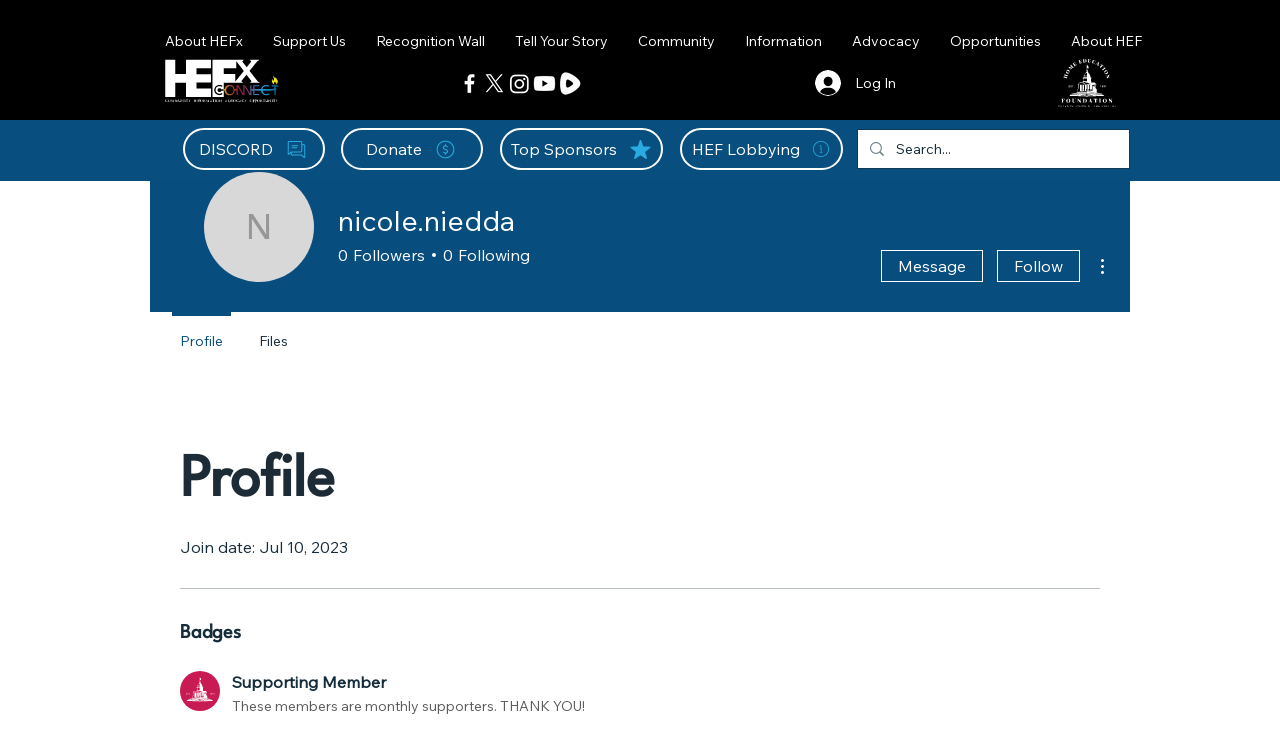

--- FILE ---
content_type: image/svg+xml
request_url: https://static.wixstatic.com/shapes/8893c4_b8483a04c5ab4d0bb7d452dc56a53df7.svg
body_size: 17689
content:
<?xml version="1.0" encoding="UTF-8"?>
<svg data-bbox="76.987 80.02 353.743 305.568" viewBox="0 0 500 500" xmlns="http://www.w3.org/2000/svg" data-type="color">
    <g>
        <path d="M339.91 314.06c-.32-1.53-1.13-2.82-2.18-3.95-1.2-1.2-2.41-2.33-3.54-3.62-1.13-1.21-2.18-2.5-3.14-3.86-.81-1.13-1.37-2.42-1.45-3.79-.08-3.78-.16-7.48-.16-11.28 0-2.9.16-5.8.16-8.69v-7.98c0-1.77.65-2.41 2.02-2.81.64-.16 1.28-.16 2.01-.24h2.1c.4 0 .89-.08 1.29-.24.72-.24.72-1.29.08-2.02-1.21-1.36-2.42-2.73-3.71-4.02-1.29-1.37-2.57-2.65-3.86-4.02-.73-.73-1.37-1.45-2.1-2.26-1.36-1.53-2.73-3.06-4.11-4.59-1.37-1.45-3.14-2.1-5.07-2.1h-29.49c-1.21-.08-2.25-.88-2.33-2.01-.16-1.45 0-2.98 1.93-3.87 1.37-.64 1.86-1.85 1.94-3.22 0-1.21-.56-2.26-1.69-2.9-.89-.48-1.6-1.21-1.85-2.18-.24-.97-.4-1.94-.4-2.9v-14.9c0-1.29.08-2.57.16-3.78.08-.97.48-1.86 1.36-2.34.56-.32 1.05-.56 1.61-.81 1.53-.48 2.34-1.69 2.42-3.22.08-1.37-.89-2.58-2.42-3.07-.97-.23-1.94-.39-2.81-.56-1.61-.32-2.74-1.29-3.23-2.82-.16-.48-.4-.97-.81-1.29-.73-.73-1.6-1.28-2.41-1.93-1.53-1.13-1.77-2.26-.73-3.79.48-.73 1.05-1.44 1.45-2.17.72-1.29 1.04-2.74.24-4.11-.56-.96-1.21-1.77-2.02-2.57-1.61-1.61-2.66-3.46-3.15-5.64a31.45 31.45 0 0 0-2.41-6.53c-.73-1.37-1.37-2.73-2.18-4.02-1.12-1.94-2.49-3.79-4.11-5.4-.97-.97-2.18-1.77-3.3-2.66-.89-.65-1.77-1.29-2.42-2.17a6.85 6.85 0 0 1-1.21-2.98c-.24-1.13-.4-2.25-.73-3.38-.48-1.77-1.44-3.31-2.41-4.83-.56-.97-1.05-1.86-.81-3.15.32-1.37.16-2.81-.32-4.11-.32-.97-.73-1.94-1.13-2.82-.97-1.93-2.01-3.86-2.65-6.03-.73-2.42-1.05-4.92-1.05-7.41-.08-3.55.08-7.09.16-10.63 0-.97.4-1.69 1.13-2.34.16-.16.4-.24.65-.24 1.36.24 2.65.56 3.86 1.37.4.24.73.48 1.13.81 1.52 1.05 1.6 1.53 1.28 2.98-.16.73-.08 1.45.56 2.1.73.65 1.53.81 2.34.73.65 0 1.05-.89.89-1.69-.08-.4-.16-.73-.16-1.13 0-1.05.16-2.01.16-3.06 0-3.23-.08-6.44-.16-9.66 0-.16-.08-.32-.08-.48-.24-1.13-.73-2.18-1.29-3.23-1.61-2.98-3.14-5.96-4.75-8.94-.48-.89-1.05-1.69-1.69-2.42-.65-.65-1.45-1.13-2.17-1.69-1.53-1.21-2.9-2.58-3.47-4.52-.16-.48-.48-.96-1.21-.96-.64 0-1.2.31-1.36 1.04-.16.81-.32 1.61-.32 2.5-.08 2.49-.16 5.07-.16 7.57 0 .88.16 1.69.16 2.57.08 3.78.16 7.66.16 11.44 0 3.94-.08 7.9-.16 11.92 0 1.61-.08 3.22-.16 4.75 0 .73-.08 1.45-.16 2.18l-.48 3.86c-.16 1.13-.32 2.34-.73 3.46-.65 1.86-1.53 3.71-2.26 5.56-.72 1.77-1.12 3.63-1.28 5.48-.08 1.13-.24 2.26-.81 3.31-.56 1.05-1.21 2.01-1.77 3.06-.81 1.37-1.53 2.74-1.45 4.43.08.65-.08 1.29-.16 1.86-.48 2.34-1.77 4.19-3.46 5.72-.81.73-1.77 1.37-2.58 2.1-1.69 1.6-3.38 3.3-4.67 5.23-2.49 3.62-4.19 7.57-5.32 11.84-.48 1.77-1.37 3.14-2.9 4.27-.73.56-1.37 1.21-1.53 2.26-.16 1.04.08 2.01.32 2.98.32 1.05.81 2.02 1.21 2.98.73 1.77 1.05 2.66-.73 4.52-.48.56-1.05 1.04-1.53 1.52-.89.97-1.69 1.94-2.09 3.23-.16.48-.48.73-.89.81-1.05.24-2.1.56-3.23.56-1.29 0-2.57.64-2.9 2.09-.08.48-.16 1.05-.16 1.53-.16 1.69.73 2.33 2.09 2.65 1.94.4 2.98 1.61 2.98 3.71v19.41c0 .56-.08 1.13-.16 1.69-.08 1.37-.89 2.18-2.1 2.73-.97.4-1.77 1.69-1.6 2.5.24 1.37.96 2.5 2.17 3.3.73.48 1.37 1.21 1.45 2.18.08.73-.08 1.53-.16 2.26-.08.96-.73 1.36-1.53 1.69-.56.16-1.13.24-1.69.24h-28.35c-1.86.32-3.39 1.21-4.76 2.5-3.22 3.14-6.52 6.36-9.74 9.58-1.13 1.13-2.25 2.26-3.3 3.47-.81.88-1.45 1.93-2.18 2.9.73.08 1.29.24 1.86.24 1.53.16 3.14.24 4.67.32 1.29.08 2.18.89 2.34 2.18.08.88.16 1.77.16 2.65v24.89c0 .96-.24 1.93-.48 2.9-.32 1.45-1.29 2.42-2.26 3.46-1.53 1.69-3.06 3.31-4.59 5-.4.48-.89.96-1.21 1.44-1.45 2.1-1.69 4.44-1.61 6.85 0 .56.16 1.21.16 1.77v19.16c0 1.53-.08 3.07-.16 4.6 0 .39-.08.8-.16 1.12 1.61-.56 3.23-.97 4.92-1.36.24-.16.56-.24.8-.32.16-.08.4 0 .65 0 .89-.24 1.86-.48 2.74-.73 7.48-2.26 15.62-2.1 23.36-3.07 7.81-.97 14.49.32 21.91 2.58 1.2.4 2.41.81 3.54 1.29H243c.65 0 1.29-.16 2.02-.16 1.29.08 2.5.24 3.3 1.52a6 6 0 0 1-.64.97c-.65.89-1.61 1.21-2.66 1.21h-21.18c1.93 1.13 3.78 2.34 5.8 3.46 4.67 0 9.34-.08 14.01 0 .73 0 1.45-.08 2.18-.16.89-.08 1.53.24 2.02.97-1.37.56-2.74.89-4.28.81-1.28-.08-2.49 0-3.78 0-2.42.08-4.83.08-7.25.08.32.16.73.4 1.05.56 1.29.73 2.1 1.61 2.5 2.65h21.83c.56-.39 1.13-.88 1.77-1.28 1.69-2.26 3.63-4.2 5.8-5.72 4.91-3.39 11.68-4.75 17.4-6.53 6.61-2.02 13.29-2.42 20.06-1.45 7.32 1.05 14.66 1.86 22.07 2.66 1.6.16 3.14.81 4.27 1.85 2.58.48 5.07 1.05 7.66 1.53 1.2.24 2.41.56 3.62.89v-32.05c-.58-.1-.66-.18-.66-.18zm-96.98-165.6c.08-.4.32-.73.48-1.13.81-1.69.97-3.46.32-5.23-.56-1.6-.24-2.65 1.13-3.62.73-.48 1.53-.81 2.34-.32.73.48 1.2 1.13 1.12 2.1 0 .56.16 1.05.16 1.44-.08.97-.16 1.77-.16 2.5 0 1.05.16 2.1.16 3.14 0 1.13-.24 2.18-.88 3.07-.48.73-1.13 1.21-2.02 1.05-.65-.16-1.29-.32-1.86-.56-.71-.35-.95-1.8-.79-2.44zm-19.08 32.45c.48-2.81 1.21-5.56 2.57-8.13.97-1.86 2.1-3.54 3.47-5.15 1.13-1.21 2.09-2.58 3.3-3.63 1.86-1.69 3.78-3.3 5.72-4.91.97-.8 2.18-1.12 3.47-1.12 1.36 0 2.65.08 4.02.16 1.29.08 1.93.96 1.93 2.41v19.49a5.4 5.4 0 0 1-.39 1.93c-.4.97-1.29 1.37-2.26 1.37-5.96.4-11.92.08-17.96.16-.89 0-1.94-.08-2.73-.48-.82-.32-1.3-1.21-1.14-2.1zm-2.1 7.82c.48-.16 1.05-.24 1.53-.24h21.98c.4 0 .73.08 1.13.16 1.45.16 1.85 1.05 1.93 2.42.08 1.12 0 2.25-.16 3.38-.16.97-.96 1.61-1.93 1.61-4.35.08-8.7.16-13.05.16h-7.81c-.89 0-1.69-.24-2.34-.89-.48-.4-.73-.97-.81-1.61-.08-.4-.32-.89-.48-1.29-.24-.72-.56-1.36-.81-2.09-.31-.72.01-1.37.82-1.61zm-3.38 12c.56-.4 1.13-.65 1.93-.65 3.39 0 6.77-.08 10.16-.16.56 0 1.12.16 1.69.16s1.13-.16 1.69-.16h11.28c1.05 0 2.02.4 2.66 1.29.16.16.23.56.16.81-.32 1.2-1.29 2.17-2.82 2.17h-24.24c-.65 0-1.28-.16-1.93-.32-.81-.16-1.29-.73-1.37-1.44-.18-.73.23-1.29.79-1.7zm-2.98 12.49c0-.73.16-1.45.32-2.18.16-.65.56-1.05 1.21-1.21.73-.16 1.45-.32 2.18-.32h25.45c.56 0 1.21.08 1.77.24 1.45.4 1.69 1.21 2.01 2.66v20.94c0 .48-.08 1.05-.24 1.53-.31.89-1.12 1.45-2.25 1.45-4.67.08-9.26.16-13.94.16h-12.24c-.89 0-1.86-.16-2.74-.32s-1.29-.89-1.37-1.69c-.08-1.21-.16-2.5-.16-3.7v-17.56zm-46.79 51.95c-.32-.08-.65-.32-.89-.56-.08-.08-.16-.4-.08-.56.16-.32.4-.73.65-.97 1.52-1.53 3.14-3.07 4.75-4.51 1.13-1.05 2.33-2.1 3.46-3.15.65-.56 1.37-1.21 2.1-1.69s1.61-.8 2.49-.8c2.98-.08 5.96-.16 9.03-.16h22.71c.48 0 .97-.08 1.37-.24.48-.16.88-.48.96-1.13.08-.56.24-1.21.32-1.77.08-1.05 0-2.09 0-3.14 0-.65.08-1.29.24-1.86.24-1.13.89-1.69 2.1-1.69 2.65-.08 5.32-.16 7.97-.16 5.64 0 11.36.08 17 .16.48 0 1.05.16 1.45.32.73.32.89.81.24 1.29-.97.73-1.94 1.29-2.98 1.86-1.13.56-2.34 1.05-3.55 1.52-2.09.89-4.19 1.77-6.28 2.74-1.44.65-2.9 1.29-4.35 1.94-1.93.81-3.86 1.6-5.88 2.49-1.52.65-3.06 1.37-4.59 2.02-2.41 1.05-4.83 2.01-7.17 3.06-1.6.73-3.14 1.53-4.75 2.26-.08 0-.16.08-.24.08l.08.24c.73.16 1.45.32 2.18.32 1.05 0 2.01-.08 3.06-.08.65-.08 1.29-.16 2.02-.16 1.94-.16 3.78-.81 5.64-1.53 4.51-1.77 8.94-3.62 13.45-5.4 3.54-1.45 7-2.81 10.55-4.27 1.77-.73 3.62-1.29 5.4-1.94 1.85-.65 3.54-.24 5.32.48 2.65 1.13 5.23 2.34 7.81 3.46 1.29.56 2.5 1.13 3.79 1.69 2.57 1.13 5.15 2.26 7.73 3.39 1.21.48 2.34 1.04 3.55 1.6 2.01.89 3.94 1.77 5.96 2.74.56.24 1.12.73 1.77 1.13-.73.56-1.21 1.28-2.09 1.28-.73.08-1.53.16-2.26.16-17.48 0-34.88-.16-52.36.08-17.4.24-34.79 0-52.19.08-2.03-.06-3.73-.38-5.49-.62zm100.76 42.53V275c0-.65.08-1.37.24-2.02.32-1.37 1.04-2.1 2.49-2.18 1.05-.08 2.18-.08 3.23.32.72.24 1.2.73 1.36 1.37s.32 1.37.32 2.02v48.09c0 .56-.08 1.13-.24 1.69-.24.89-.96 1.45-2.01 1.53-3.23.08-6.44.16-9.67.16-.56 0-1.2-.08-1.77-.24-1.45-.4-1.69-1.61-1.77-2.9-.08-2.9-.08-5.72 0-8.61.08-1.86.89-2.74 2.82-3.15.96-.24 2.01-.32 2.98-.56 1.61-.32 1.69-.81 1.94-2.33.16-.09.08-.25.08-.49zm22.79 21.02c0 1.13-.89 2.18-2.58 2.26H173.91c-1.21 0-2.5.24-3.71.32-.48.08-.96.72-.96 1.2s.48 1.21 1.04 1.21c1.29.16 2.58.32 3.87.32h71.12c.73 0 1.45.16 2.18.48.8.48.96 1.29.32 1.94-.97 1.12-2.1 1.77-3.71 1.28-.48-.16-1.13-.08-1.69 0-.56 0-1.13.16-1.61.16h-73.22c-1.05 0-2.1-.08-3.15-.16-1.52-.16-2.41-1.28-2.41-3.14v-14.66c0-1.45.08-2.98.16-4.44.08-1.28.81-2.33 1.53-3.3 1.93-2.58 4.02-4.91 6.27-7.17 1.13-1.13 1.69-2.57 1.77-4.19.08-.97.24-1.94.16-2.98-.32-5.8-.08-11.68-.16-17.48 0-2.1 0-4.28.16-6.36.16-1.86.4-3.71.73-5.56.16-1.13 1.77-2.1 2.58-2.1h70.72c.48 0 .97.08 1.45.16.8.24 1.2.89 1.28 1.86 0 1.45.48 2.01 1.86 2.49 1.45.4 2.1 1.37 2.18 2.82.08 1.05.16 2.1.16 3.14v44.54c0 1.05 0 2.18-.48 3.23-.32.73-.89 1.05-1.53 1.21-.65.16-1.29.24-1.86.24-1.77 0-3.54.08-5.23 0-.89 0-1.69-.16-2.49-.4-.73-.16-1.05-.81-1.21-1.45-.16-.48-.24-1.05-.24-1.53v-7.73c0-.73.16-1.37.56-2.02.4-.65.97-.97 1.53-1.21.48-.24 1.12-.32 1.6-.56 1.13-.48 1.86-1.13 1.86-2.81v-31.34c0-1.6.32-3.22.48-4.83 0-.4.08-.73 0-1.13-.08-.56-.4-.88-.97-.96H230.6c-.89 0-1.45.39-1.53 1.2 0 .32.08.73.16 1.05.4 1.13.32 2.34.32 3.54v46.88c0 .65-.16 1.29-.32 1.94-.24.81-1.05 1.13-1.77 1.29-.81.16-1.61.16-2.41.16h-3.15c-.56 0-1.13-.08-1.61-.24-1.04-.24-1.69-1.13-1.69-2.26v-9.82c0-.56.16-1.05.56-1.37 1.36-1.21 1.85-2.74 1.85-4.59v-31.66c0-1.28 0-2.57.4-3.86.16-.4.08-.89.08-1.29-.08-.32-.16-.73-.73-.73-.32 0-.65-.15-.88-.15h-12.56c-1.13.07-1.77.8-1.45 1.93.4 1.53.48 3.07.48 4.67v44.06c0 1.37-.08 2.74-1.05 3.95-1.37 1.69-3.7 2.17-5.56.81-.56-.48-.81-1.21-.89-1.94-.16-.81-.16-1.61-.16-2.42v-45.35c0-1.12.24-2.25.32-3.46v-.32c.08-1.29-.08-1.93-1.77-1.93-4.68.08-9.27 0-13.94 0-1.21 0-1.94.48-1.94 1.85-.08 2.42 0 4.83 0 7.17 0 1.37.16 2.81.16 4.19v39.47c0 .97.24 1.94.32 2.9.08.8.73 1.12 1.37 1.36.48.16 1.05.24 1.53.24h93.67c.48 0 1.05-.08 1.53-.24.56-.16 1.13-.48 1.21-1.2.08-.73.32-1.45.32-2.1v-8.94c0-.65.15-1.29.31-1.94.16-1.05.89-1.53 1.86-1.69 1.86-.24 3.78-.4 5.64-.08.48.08.89.08 1.37.16.97.16 1.77 1.21 1.77 2.26-.19 5.08-.19 10.08-.27 15.15zm33.83-56.63c-.4 1.77-1.69 2.42-3.31 2.74-.73.16-1.45.16-2.09.4-1.13.32-1.94 1.12-1.94 2.73v6.2c0 1.05-.16 2.1-.65 2.98-.32.65-.65.81-1.37.65-.81-.24-1.6-.56-2.25-1.28-.97-1.05-2.02-2.02-3.07-3.07-1.53-1.61-3.06-3.3-4.59-4.91-.97-1.05-2.18-1.86-3.46-2.42-1.05-.48-2.18.24-2.26 1.45 0 .73.08 1.37.16 2.1v.73c0 1.85.08 3.7 0 5.64-.4 13.12-.08 26.25-.16 39.39 0 .88-.24 1.77-1.05 2.25-1.37.89-2.9.24-3.14-1.37-.08-.56-.16-1.2-.16-1.77v-48.66c0-1.04.16-2.17 1.05-2.9.24-.16.56-.4.8-.4.97-.16 2.02-.32 2.98-.32h15.06c.65 0 1.37-.08 2.02-.16.65-.16 1.05-.65 1.21-1.21.16-.72.4-1.36.56-2.09.56-2.58 3.14-2.82 4.75-1.61.4.32.56.97.73 1.53.42 1.05.5 2.25.18 3.38z" fill="#ffffff" data-color="1"/>
        <path d="M87.747 289.917v2.65h-10.76v-15.48h10.58v2.62h-7.57v3.73h6.53v2.47h-6.53v4.02h7.75z" fill="#ffffff" data-color="1"/>
        <path d="M102.733 281.137c-.13-.09-.31-.22-.57-.39-.27-.19-.59-.37-.97-.54-.39-.16-.81-.3-1.25-.43-.46-.12-.92-.18-1.4-.18-.82 0-1.43.16-1.83.47-.41.31-.61.74-.61 1.29 0 .31.07.57.22.79.14.22.36.41.65.57.3.14.68.29 1.11.43.45.13.97.25 1.54.39.76.22 1.45.45 2.08.68.62.22 1.15.5 1.58.86.43.36.75.79.97 1.29.23.48.36 1.07.36 1.76 0 .84-.16 1.56-.47 2.15-.31.57-.74 1.06-1.29 1.43-.53.36-1.14.63-1.83.79-.67.16-1.39.25-2.15.25-1.17 0-2.33-.17-3.48-.5-1.13-.36-2.14-.86-3.05-1.51l1.36-2.62c.12.14.34.32.68.54.36.22.76.43 1.22.65.48.2.99.36 1.54.5.57.14 1.16.22 1.76.22 1.67 0 2.51-.52 2.51-1.58 0-.33-.1-.62-.29-.86-.2-.23-.47-.44-.82-.61-.36-.16-.79-.32-1.29-.47-.48-.14-1.03-.3-1.65-.5-.74-.19-1.39-.4-1.94-.65-.53-.23-.99-.52-1.36-.86-.36-.33-.64-.72-.82-1.15-.17-.43-.25-.94-.25-1.54 0-.79.14-1.48.43-2.08a4.1 4.1 0 0 1 1.22-1.54c.52-.4 1.12-.7 1.79-.9.69-.22 1.43-.32 2.22-.32 1.08 0 2.06.17 2.98.5.93.34 1.74.74 2.44 1.22l-1.34 2.45z" fill="#ffffff" data-color="1"/>
        <path d="M121.824 279.697h-4.95v12.87h-2.98v-12.87h-4.95v-2.62h12.87v2.62z" fill="#ffffff" data-color="1"/>
        <path d="M126.761 292.577v-3.16h2.4v3.16h-2.4z" fill="#ffffff" data-color="1"/>
        <path d="M384.106 286.477v2.65h-8.86v-2.65h3.08v-6.6c-.13.17-.32.35-.61.54-.29.17-.6.34-.93.5-.34.17-.68.3-1.04.39-.36.1-.67.14-.93.14v-2.72c.26 0 .57-.08.93-.25.38-.16.75-.36 1.11-.57.38-.23.7-.47.97-.68.26-.23.43-.43.5-.57h3.01v9.82h2.77z" fill="#ffffff" data-color="1"/>
        <path d="M388.695 282.067c0-.76.14-1.47.43-2.12.3-.66.72-1.24 1.22-1.72.5-.5 1.09-.88 1.79-1.15.69-.29 1.43-.43 2.22-.43.88 0 1.67.17 2.37.5.72.31 1.31.78 1.79 1.4.5.6.88 1.34 1.15 2.22.29.89.43 1.89.43 3.01 0 1.42-.14 2.67-.43 3.76-.29 1.08-.7 1.97-1.22 2.69-.5.74-1.13 1.3-1.86 1.69-.74.38-1.58.57-2.51.57-.99 0-1.89-.22-2.73-.65a6.152 6.152 0 0 1-2.08-1.79l1.69-1.86c.36.57.81 1 1.36 1.29.55.3 1.16.47 1.83.47.95 0 1.72-.39 2.29-1.15s.88-1.85.93-3.26c-.31.5-.75.91-1.33 1.22-.56.31-1.2.47-1.94.47-.77 0-1.49-.13-2.15-.39-.65-.26-1.21-.62-1.69-1.08-.48-.48-.86-1.02-1.15-1.65-.27-.64-.41-1.32-.41-2.04zm5.66-2.94c-.39 0-.75.09-1.11.25-.34.14-.64.35-.9.61-.27.27-.48.57-.65.93-.14.36-.22.74-.22 1.15 0 .39.07.75.22 1.11.16.34.38.64.65.9.26.27.56.47.9.61.36.14.73.22 1.11.22.4 0 .77-.07 1.11-.22.36-.14.65-.34.9-.61.26-.26.47-.56.61-.9.16-.36.25-.73.25-1.11 0-.4-.09-.79-.25-1.15-.14-.36-.35-.66-.61-.93-.27-.26-.56-.47-.9-.61-.34-.16-.7-.25-1.11-.25z" fill="#ffffff" data-color="1"/>
        <path d="M404.918 282.067c0-.76.14-1.47.43-2.12.3-.66.72-1.24 1.22-1.72.5-.5 1.09-.88 1.79-1.15.69-.29 1.43-.43 2.22-.43.88 0 1.67.17 2.37.5.72.31 1.31.78 1.79 1.4.5.6.88 1.34 1.15 2.22.29.89.43 1.89.43 3.01 0 1.42-.14 2.67-.43 3.76-.29 1.08-.7 1.97-1.22 2.69-.5.74-1.13 1.3-1.86 1.69-.74.38-1.58.57-2.51.57-.99 0-1.89-.22-2.72-.65a6.152 6.152 0 0 1-2.08-1.79l1.69-1.86c.36.57.81 1 1.36 1.29.55.3 1.16.47 1.83.47.95 0 1.72-.39 2.29-1.15.57-.76.88-1.85.93-3.26-.31.5-.75.91-1.33 1.22-.56.31-1.2.47-1.94.47-.77 0-1.49-.13-2.15-.39-.65-.26-1.21-.62-1.69-1.08-.48-.48-.86-1.02-1.15-1.65-.27-.64-.42-1.32-.42-2.04zm5.67-2.94c-.39 0-.75.09-1.11.25-.34.14-.64.35-.9.61-.27.27-.48.57-.65.93-.14.36-.22.74-.22 1.15 0 .39.07.75.22 1.11.16.34.38.64.65.9.26.27.56.47.9.61.36.14.73.22 1.11.22.4 0 .77-.07 1.11-.22.36-.14.65-.34.9-.61.26-.26.47-.56.61-.9.16-.36.25-.73.25-1.11 0-.4-.09-.79-.25-1.15-.14-.36-.35-.66-.61-.93-.27-.26-.56-.47-.9-.61a2.58 2.58 0 0 0-1.11-.25z" fill="#ffffff" data-color="1"/>
        <path d="M430.73 286.477v2.65h-8.86v-2.65h3.08v-6.6c-.13.17-.32.35-.61.54-.29.17-.6.34-.93.5-.34.17-.68.3-1.04.39-.36.1-.67.14-.93.14v-2.72c.26 0 .57-.08.93-.25.38-.16.75-.36 1.11-.57.38-.23.7-.47.97-.68.26-.23.43-.43.5-.57h3.01v9.82h2.77z" fill="#ffffff" data-color="1"/>
        <path d="M401.85 363.44c-.48-.56-1.69-.81-2.58-.73-1.85.08-3.7.4-5.64.56-9.5.81-18.92 1.53-28.42 2.33-4.28.32-8.46.65-12.73.89 12-2.17 36.89-.08 44.62-10.07-14.98 5.56-19.9 4.67-20.38 5.07-16.03 1.61-23.19 1.69-38.82-1.13-7.08-1.28-14.01-3.46-20.94-5.48-11.2-3.22-22.47-4.91-34.07-2.9-14.9 2.57-25.77 10.87-33.43 23.68-.32.56-.4 1.2-.65 1.85 1.21-.56 2.02-1.36 2.74-2.25 8.78-9.75 19.57-15.47 32.62-16.91 10.07-1.13 19.81.48 29.48 2.98 6.28 1.61 12.57 3.23 18.92 4.43 4.52.81 9.11.89 13.7 1.29-4.02.32-7.98.48-11.92.97-2.9.4-5.56-.08-8.29-1.05-8.7-3.14-17.4-6.04-26.59-7.01-19.65-2.09-35.92 3.79-47.52 20.38-1.13 1.61-2.26 2.41-4.35 2.41-1.13 0-2.02-.16-2.82-.56-.97 1.13-2.41 1.94-4.35 1.94h-.48c.65 1.05 1.53 1.53 2.98 1.45 2.5-.08 5 0 7.57 0 3.86 0 3.86 0 5.32-3.78 1.13-2.9 1.13-2.9 4.27-2.98 6.93-.16 13.78-.32 20.71-.56 25.13-.65 50.18-1.29 75.3-1.93 17.32-.4 34.72-.89 52.03-1.29.65 0 1.29-.24 2.49-.48-2.97-4.11-5.79-7.66-8.77-11.12zM263.8 373.66c14.74-8.78 30.36-8.86 46.39-4.11-15.47 1.93-30.93 2.9-46.39 4.11z" fill="#ffffff" data-color="1"/>
        <path d="M248.89 367.06c.16-.56.24-1.13.48-1.69 7.57-15.38 19.25-25.85 36.41-29.39 7.89-1.69 15.79-.97 23.68.56 9.82 1.85 20.78 4.83 31.09 6.52 2.02.32 3.94 1.13 6.04 1.53 9.82 2.02 15.87 3.39 31.01 4.19-.32.97 4.44 1.29 9.59 2.42-18.93 2.34-18.45 1.21-37.94 0-8.13-.81-33.75-7.41-41.07-8.61-17.48-2.98-33.59.16-47.28 11.83-3.62 3.07-6.44 7.09-9.66 10.64-.65.72-1.21 1.52-1.77 2.33-.25-.17-.42-.25-.58-.33z" fill="#ffffff" data-color="1"/>
        <path d="M386.31 353.69c3.38.64 7.89 1.12 8.94 1.04-.48.89-31.25 7.09-55.09 4.68-6.77-.65-13.37-2.34-19.89-4.44-9.35-2.98-18.85-4.83-28.68-4.59-15.47.4-28.76 5.88-39.31 17.32-1.05 1.13-2.1 2.34-3.23 3.46-.08.08-.16.08-.65.24.4-.88.65-1.6 1.05-2.25 10.39-16.19 24.81-25.38 44.38-25.7 9.03-.16 17.72 1.37 26.18 4.2 8.69 2.81 17.63 4.02 26.66 5.23 14.58 2.5 39.32 1.05 39.64.81z" fill="#ffffff" data-color="1"/>
        <path d="M379.7 357.72c6.28.65 12.41 2.02 18.37 4.11-6.53.56-12.25-2.5-18.37-4.11z" fill="#ffffff" data-color="1"/>
        <path d="M83.38 374.39c1.21.24 1.86.48 2.49.48 17.32.48 34.72.89 52.03 1.29 25.13.64 50.18 1.28 75.31 1.93 6.92.16 13.77.32 20.7.56 3.22.08 3.22.08 4.27 2.98 1.45 3.78 1.45 3.78 5.32 3.78 2.5 0 4.99-.08 7.57 0 1.45.08 2.34-.4 2.98-1.45h-.48c-1.94 0-3.39-.73-4.36-1.93-.81.39-1.69.56-2.81.56-2.02 0-3.23-.8-4.35-2.41-11.6-16.59-27.79-22.55-47.53-20.38-9.26.97-17.96 3.95-26.58 7.01-2.74.97-5.4 1.37-8.3 1.05-3.94-.48-7.89-.65-11.92-.97 4.6-.4 9.19-.4 13.7-1.29 6.36-1.12 12.65-2.73 18.93-4.43 9.66-2.49 19.41-4.11 29.47-2.98 13.13 1.45 23.92 7.16 32.62 16.91.73.81 1.53 1.69 2.74 2.25-.16-.65-.32-1.28-.65-1.85-7.66-12.81-18.53-21.11-33.43-23.68-11.6-2.02-22.88-.32-34.07 2.9-6.93 2.02-13.85 4.2-20.94 5.48-15.62 2.82-22.79 2.66-38.82 1.13-.56-.4-5.48.48-20.37-5.07 7.73 9.99 32.62 7.9 44.62 10.07-4.28-.32-8.46-.56-12.73-.89-9.5-.72-18.93-1.52-28.43-2.33-1.86-.16-3.7-.48-5.64-.56-.89 0-2.02.16-2.58.73-2.72 3.62-5.55 7.17-8.76 11.11zm100.76-4.83c16.03-4.75 31.57-4.67 46.4 4.11-15.56-1.22-31.02-2.19-46.4-4.11z" fill="#ffffff" data-color="1"/>
        <path d="M245.35 367.06c-.16-.56-.24-1.13-.48-1.69-7.57-15.38-19.25-25.85-36.4-29.39-7.9-1.69-15.79-.97-23.68.56-9.82 1.85-20.78 4.83-31.1 6.52-2.01.32-3.94 1.13-6.04 1.53-9.82 2.02-15.87 3.39-31.01 4.19.32.97-4.43 1.29-9.58 2.42 18.92 2.34 18.44 1.21 37.93 0 8.13-.81 33.75-7.41 41.08-8.61 17.47-2.98 33.59.16 47.28 11.83 3.62 3.07 6.44 7.09 9.66 10.64.65.72 1.21 1.52 1.77 2.33.25-.17.41-.25.57-.33z" fill="#ffffff" data-color="1"/>
        <path d="M107.95 353.69c-3.39.64-7.9 1.12-8.95 1.04.48.89 31.26 7.09 55.09 4.68 6.77-.65 13.37-2.34 19.9-4.44 9.34-2.98 18.84-4.83 28.68-4.59 15.46.4 28.75 5.88 39.31 17.32 1.04 1.13 2.09 2.34 3.22 3.46.08.08.16.08.65.24-.4-.88-.65-1.6-1.05-2.25-10.39-16.19-24.8-25.38-44.38-25.7-9.02-.16-17.72 1.37-26.17 4.2-8.7 2.81-17.64 4.02-26.67 5.23-14.59 2.5-39.32 1.05-39.63.81z" fill="#ffffff" data-color="1"/>
    </g>
</svg>


--- FILE ---
content_type: image/svg+xml
request_url: https://static.wixstatic.com/shapes/8893c4_b8483a04c5ab4d0bb7d452dc56a53df7.svg
body_size: 17701
content:
<?xml version="1.0" encoding="UTF-8"?>
<svg data-bbox="76.987 80.02 353.743 305.568" viewBox="0 0 500 500" xmlns="http://www.w3.org/2000/svg" data-type="color">
    <g>
        <path d="M339.91 314.06c-.32-1.53-1.13-2.82-2.18-3.95-1.2-1.2-2.41-2.33-3.54-3.62-1.13-1.21-2.18-2.5-3.14-3.86-.81-1.13-1.37-2.42-1.45-3.79-.08-3.78-.16-7.48-.16-11.28 0-2.9.16-5.8.16-8.69v-7.98c0-1.77.65-2.41 2.02-2.81.64-.16 1.28-.16 2.01-.24h2.1c.4 0 .89-.08 1.29-.24.72-.24.72-1.29.08-2.02-1.21-1.36-2.42-2.73-3.71-4.02-1.29-1.37-2.57-2.65-3.86-4.02-.73-.73-1.37-1.45-2.1-2.26-1.36-1.53-2.73-3.06-4.11-4.59-1.37-1.45-3.14-2.1-5.07-2.1h-29.49c-1.21-.08-2.25-.88-2.33-2.01-.16-1.45 0-2.98 1.93-3.87 1.37-.64 1.86-1.85 1.94-3.22 0-1.21-.56-2.26-1.69-2.9-.89-.48-1.6-1.21-1.85-2.18-.24-.97-.4-1.94-.4-2.9v-14.9c0-1.29.08-2.57.16-3.78.08-.97.48-1.86 1.36-2.34.56-.32 1.05-.56 1.61-.81 1.53-.48 2.34-1.69 2.42-3.22.08-1.37-.89-2.58-2.42-3.07-.97-.23-1.94-.39-2.81-.56-1.61-.32-2.74-1.29-3.23-2.82-.16-.48-.4-.97-.81-1.29-.73-.73-1.6-1.28-2.41-1.93-1.53-1.13-1.77-2.26-.73-3.79.48-.73 1.05-1.44 1.45-2.17.72-1.29 1.04-2.74.24-4.11-.56-.96-1.21-1.77-2.02-2.57-1.61-1.61-2.66-3.46-3.15-5.64a31.45 31.45 0 0 0-2.41-6.53c-.73-1.37-1.37-2.73-2.18-4.02-1.12-1.94-2.49-3.79-4.11-5.4-.97-.97-2.18-1.77-3.3-2.66-.89-.65-1.77-1.29-2.42-2.17a6.85 6.85 0 0 1-1.21-2.98c-.24-1.13-.4-2.25-.73-3.38-.48-1.77-1.44-3.31-2.41-4.83-.56-.97-1.05-1.86-.81-3.15.32-1.37.16-2.81-.32-4.11-.32-.97-.73-1.94-1.13-2.82-.97-1.93-2.01-3.86-2.65-6.03-.73-2.42-1.05-4.92-1.05-7.41-.08-3.55.08-7.09.16-10.63 0-.97.4-1.69 1.13-2.34.16-.16.4-.24.65-.24 1.36.24 2.65.56 3.86 1.37.4.24.73.48 1.13.81 1.52 1.05 1.6 1.53 1.28 2.98-.16.73-.08 1.45.56 2.1.73.65 1.53.81 2.34.73.65 0 1.05-.89.89-1.69-.08-.4-.16-.73-.16-1.13 0-1.05.16-2.01.16-3.06 0-3.23-.08-6.44-.16-9.66 0-.16-.08-.32-.08-.48-.24-1.13-.73-2.18-1.29-3.23-1.61-2.98-3.14-5.96-4.75-8.94-.48-.89-1.05-1.69-1.69-2.42-.65-.65-1.45-1.13-2.17-1.69-1.53-1.21-2.9-2.58-3.47-4.52-.16-.48-.48-.96-1.21-.96-.64 0-1.2.31-1.36 1.04-.16.81-.32 1.61-.32 2.5-.08 2.49-.16 5.07-.16 7.57 0 .88.16 1.69.16 2.57.08 3.78.16 7.66.16 11.44 0 3.94-.08 7.9-.16 11.92 0 1.61-.08 3.22-.16 4.75 0 .73-.08 1.45-.16 2.18l-.48 3.86c-.16 1.13-.32 2.34-.73 3.46-.65 1.86-1.53 3.71-2.26 5.56-.72 1.77-1.12 3.63-1.28 5.48-.08 1.13-.24 2.26-.81 3.31-.56 1.05-1.21 2.01-1.77 3.06-.81 1.37-1.53 2.74-1.45 4.43.08.65-.08 1.29-.16 1.86-.48 2.34-1.77 4.19-3.46 5.72-.81.73-1.77 1.37-2.58 2.1-1.69 1.6-3.38 3.3-4.67 5.23-2.49 3.62-4.19 7.57-5.32 11.84-.48 1.77-1.37 3.14-2.9 4.27-.73.56-1.37 1.21-1.53 2.26-.16 1.04.08 2.01.32 2.98.32 1.05.81 2.02 1.21 2.98.73 1.77 1.05 2.66-.73 4.52-.48.56-1.05 1.04-1.53 1.52-.89.97-1.69 1.94-2.09 3.23-.16.48-.48.73-.89.81-1.05.24-2.1.56-3.23.56-1.29 0-2.57.64-2.9 2.09-.08.48-.16 1.05-.16 1.53-.16 1.69.73 2.33 2.09 2.65 1.94.4 2.98 1.61 2.98 3.71v19.41c0 .56-.08 1.13-.16 1.69-.08 1.37-.89 2.18-2.1 2.73-.97.4-1.77 1.69-1.6 2.5.24 1.37.96 2.5 2.17 3.3.73.48 1.37 1.21 1.45 2.18.08.73-.08 1.53-.16 2.26-.08.96-.73 1.36-1.53 1.69-.56.16-1.13.24-1.69.24h-28.35c-1.86.32-3.39 1.21-4.76 2.5-3.22 3.14-6.52 6.36-9.74 9.58-1.13 1.13-2.25 2.26-3.3 3.47-.81.88-1.45 1.93-2.18 2.9.73.08 1.29.24 1.86.24 1.53.16 3.14.24 4.67.32 1.29.08 2.18.89 2.34 2.18.08.88.16 1.77.16 2.65v24.89c0 .96-.24 1.93-.48 2.9-.32 1.45-1.29 2.42-2.26 3.46-1.53 1.69-3.06 3.31-4.59 5-.4.48-.89.96-1.21 1.44-1.45 2.1-1.69 4.44-1.61 6.85 0 .56.16 1.21.16 1.77v19.16c0 1.53-.08 3.07-.16 4.6 0 .39-.08.8-.16 1.12 1.61-.56 3.23-.97 4.92-1.36.24-.16.56-.24.8-.32.16-.08.4 0 .65 0 .89-.24 1.86-.48 2.74-.73 7.48-2.26 15.62-2.1 23.36-3.07 7.81-.97 14.49.32 21.91 2.58 1.2.4 2.41.81 3.54 1.29H243c.65 0 1.29-.16 2.02-.16 1.29.08 2.5.24 3.3 1.52a6 6 0 0 1-.64.97c-.65.89-1.61 1.21-2.66 1.21h-21.18c1.93 1.13 3.78 2.34 5.8 3.46 4.67 0 9.34-.08 14.01 0 .73 0 1.45-.08 2.18-.16.89-.08 1.53.24 2.02.97-1.37.56-2.74.89-4.28.81-1.28-.08-2.49 0-3.78 0-2.42.08-4.83.08-7.25.08.32.16.73.4 1.05.56 1.29.73 2.1 1.61 2.5 2.65h21.83c.56-.39 1.13-.88 1.77-1.28 1.69-2.26 3.63-4.2 5.8-5.72 4.91-3.39 11.68-4.75 17.4-6.53 6.61-2.02 13.29-2.42 20.06-1.45 7.32 1.05 14.66 1.86 22.07 2.66 1.6.16 3.14.81 4.27 1.85 2.58.48 5.07 1.05 7.66 1.53 1.2.24 2.41.56 3.62.89v-32.05c-.58-.1-.66-.18-.66-.18zm-96.98-165.6c.08-.4.32-.73.48-1.13.81-1.69.97-3.46.32-5.23-.56-1.6-.24-2.65 1.13-3.62.73-.48 1.53-.81 2.34-.32.73.48 1.2 1.13 1.12 2.1 0 .56.16 1.05.16 1.44-.08.97-.16 1.77-.16 2.5 0 1.05.16 2.1.16 3.14 0 1.13-.24 2.18-.88 3.07-.48.73-1.13 1.21-2.02 1.05-.65-.16-1.29-.32-1.86-.56-.71-.35-.95-1.8-.79-2.44zm-19.08 32.45c.48-2.81 1.21-5.56 2.57-8.13.97-1.86 2.1-3.54 3.47-5.15 1.13-1.21 2.09-2.58 3.3-3.63 1.86-1.69 3.78-3.3 5.72-4.91.97-.8 2.18-1.12 3.47-1.12 1.36 0 2.65.08 4.02.16 1.29.08 1.93.96 1.93 2.41v19.49a5.4 5.4 0 0 1-.39 1.93c-.4.97-1.29 1.37-2.26 1.37-5.96.4-11.92.08-17.96.16-.89 0-1.94-.08-2.73-.48-.82-.32-1.3-1.21-1.14-2.1zm-2.1 7.82c.48-.16 1.05-.24 1.53-.24h21.98c.4 0 .73.08 1.13.16 1.45.16 1.85 1.05 1.93 2.42.08 1.12 0 2.25-.16 3.38-.16.97-.96 1.61-1.93 1.61-4.35.08-8.7.16-13.05.16h-7.81c-.89 0-1.69-.24-2.34-.89-.48-.4-.73-.97-.81-1.61-.08-.4-.32-.89-.48-1.29-.24-.72-.56-1.36-.81-2.09-.31-.72.01-1.37.82-1.61zm-3.38 12c.56-.4 1.13-.65 1.93-.65 3.39 0 6.77-.08 10.16-.16.56 0 1.12.16 1.69.16s1.13-.16 1.69-.16h11.28c1.05 0 2.02.4 2.66 1.29.16.16.23.56.16.81-.32 1.2-1.29 2.17-2.82 2.17h-24.24c-.65 0-1.28-.16-1.93-.32-.81-.16-1.29-.73-1.37-1.44-.18-.73.23-1.29.79-1.7zm-2.98 12.49c0-.73.16-1.45.32-2.18.16-.65.56-1.05 1.21-1.21.73-.16 1.45-.32 2.18-.32h25.45c.56 0 1.21.08 1.77.24 1.45.4 1.69 1.21 2.01 2.66v20.94c0 .48-.08 1.05-.24 1.53-.31.89-1.12 1.45-2.25 1.45-4.67.08-9.26.16-13.94.16h-12.24c-.89 0-1.86-.16-2.74-.32s-1.29-.89-1.37-1.69c-.08-1.21-.16-2.5-.16-3.7v-17.56zm-46.79 51.95c-.32-.08-.65-.32-.89-.56-.08-.08-.16-.4-.08-.56.16-.32.4-.73.65-.97 1.52-1.53 3.14-3.07 4.75-4.51 1.13-1.05 2.33-2.1 3.46-3.15.65-.56 1.37-1.21 2.1-1.69s1.61-.8 2.49-.8c2.98-.08 5.96-.16 9.03-.16h22.71c.48 0 .97-.08 1.37-.24.48-.16.88-.48.96-1.13.08-.56.24-1.21.32-1.77.08-1.05 0-2.09 0-3.14 0-.65.08-1.29.24-1.86.24-1.13.89-1.69 2.1-1.69 2.65-.08 5.32-.16 7.97-.16 5.64 0 11.36.08 17 .16.48 0 1.05.16 1.45.32.73.32.89.81.24 1.29-.97.73-1.94 1.29-2.98 1.86-1.13.56-2.34 1.05-3.55 1.52-2.09.89-4.19 1.77-6.28 2.74-1.44.65-2.9 1.29-4.35 1.94-1.93.81-3.86 1.6-5.88 2.49-1.52.65-3.06 1.37-4.59 2.02-2.41 1.05-4.83 2.01-7.17 3.06-1.6.73-3.14 1.53-4.75 2.26-.08 0-.16.08-.24.08l.08.24c.73.16 1.45.32 2.18.32 1.05 0 2.01-.08 3.06-.08.65-.08 1.29-.16 2.02-.16 1.94-.16 3.78-.81 5.64-1.53 4.51-1.77 8.94-3.62 13.45-5.4 3.54-1.45 7-2.81 10.55-4.27 1.77-.73 3.62-1.29 5.4-1.94 1.85-.65 3.54-.24 5.32.48 2.65 1.13 5.23 2.34 7.81 3.46 1.29.56 2.5 1.13 3.79 1.69 2.57 1.13 5.15 2.26 7.73 3.39 1.21.48 2.34 1.04 3.55 1.6 2.01.89 3.94 1.77 5.96 2.74.56.24 1.12.73 1.77 1.13-.73.56-1.21 1.28-2.09 1.28-.73.08-1.53.16-2.26.16-17.48 0-34.88-.16-52.36.08-17.4.24-34.79 0-52.19.08-2.03-.06-3.73-.38-5.49-.62zm100.76 42.53V275c0-.65.08-1.37.24-2.02.32-1.37 1.04-2.1 2.49-2.18 1.05-.08 2.18-.08 3.23.32.72.24 1.2.73 1.36 1.37s.32 1.37.32 2.02v48.09c0 .56-.08 1.13-.24 1.69-.24.89-.96 1.45-2.01 1.53-3.23.08-6.44.16-9.67.16-.56 0-1.2-.08-1.77-.24-1.45-.4-1.69-1.61-1.77-2.9-.08-2.9-.08-5.72 0-8.61.08-1.86.89-2.74 2.82-3.15.96-.24 2.01-.32 2.98-.56 1.61-.32 1.69-.81 1.94-2.33.16-.09.08-.25.08-.49zm22.79 21.02c0 1.13-.89 2.18-2.58 2.26H173.91c-1.21 0-2.5.24-3.71.32-.48.08-.96.72-.96 1.2s.48 1.21 1.04 1.21c1.29.16 2.58.32 3.87.32h71.12c.73 0 1.45.16 2.18.48.8.48.96 1.29.32 1.94-.97 1.12-2.1 1.77-3.71 1.28-.48-.16-1.13-.08-1.69 0-.56 0-1.13.16-1.61.16h-73.22c-1.05 0-2.1-.08-3.15-.16-1.52-.16-2.41-1.28-2.41-3.14v-14.66c0-1.45.08-2.98.16-4.44.08-1.28.81-2.33 1.53-3.3 1.93-2.58 4.02-4.91 6.27-7.17 1.13-1.13 1.69-2.57 1.77-4.19.08-.97.24-1.94.16-2.98-.32-5.8-.08-11.68-.16-17.48 0-2.1 0-4.28.16-6.36.16-1.86.4-3.71.73-5.56.16-1.13 1.77-2.1 2.58-2.1h70.72c.48 0 .97.08 1.45.16.8.24 1.2.89 1.28 1.86 0 1.45.48 2.01 1.86 2.49 1.45.4 2.1 1.37 2.18 2.82.08 1.05.16 2.1.16 3.14v44.54c0 1.05 0 2.18-.48 3.23-.32.73-.89 1.05-1.53 1.21-.65.16-1.29.24-1.86.24-1.77 0-3.54.08-5.23 0-.89 0-1.69-.16-2.49-.4-.73-.16-1.05-.81-1.21-1.45-.16-.48-.24-1.05-.24-1.53v-7.73c0-.73.16-1.37.56-2.02.4-.65.97-.97 1.53-1.21.48-.24 1.12-.32 1.6-.56 1.13-.48 1.86-1.13 1.86-2.81v-31.34c0-1.6.32-3.22.48-4.83 0-.4.08-.73 0-1.13-.08-.56-.4-.88-.97-.96H230.6c-.89 0-1.45.39-1.53 1.2 0 .32.08.73.16 1.05.4 1.13.32 2.34.32 3.54v46.88c0 .65-.16 1.29-.32 1.94-.24.81-1.05 1.13-1.77 1.29-.81.16-1.61.16-2.41.16h-3.15c-.56 0-1.13-.08-1.61-.24-1.04-.24-1.69-1.13-1.69-2.26v-9.82c0-.56.16-1.05.56-1.37 1.36-1.21 1.85-2.74 1.85-4.59v-31.66c0-1.28 0-2.57.4-3.86.16-.4.08-.89.08-1.29-.08-.32-.16-.73-.73-.73-.32 0-.65-.15-.88-.15h-12.56c-1.13.07-1.77.8-1.45 1.93.4 1.53.48 3.07.48 4.67v44.06c0 1.37-.08 2.74-1.05 3.95-1.37 1.69-3.7 2.17-5.56.81-.56-.48-.81-1.21-.89-1.94-.16-.81-.16-1.61-.16-2.42v-45.35c0-1.12.24-2.25.32-3.46v-.32c.08-1.29-.08-1.93-1.77-1.93-4.68.08-9.27 0-13.94 0-1.21 0-1.94.48-1.94 1.85-.08 2.42 0 4.83 0 7.17 0 1.37.16 2.81.16 4.19v39.47c0 .97.24 1.94.32 2.9.08.8.73 1.12 1.37 1.36.48.16 1.05.24 1.53.24h93.67c.48 0 1.05-.08 1.53-.24.56-.16 1.13-.48 1.21-1.2.08-.73.32-1.45.32-2.1v-8.94c0-.65.15-1.29.31-1.94.16-1.05.89-1.53 1.86-1.69 1.86-.24 3.78-.4 5.64-.08.48.08.89.08 1.37.16.97.16 1.77 1.21 1.77 2.26-.19 5.08-.19 10.08-.27 15.15zm33.83-56.63c-.4 1.77-1.69 2.42-3.31 2.74-.73.16-1.45.16-2.09.4-1.13.32-1.94 1.12-1.94 2.73v6.2c0 1.05-.16 2.1-.65 2.98-.32.65-.65.81-1.37.65-.81-.24-1.6-.56-2.25-1.28-.97-1.05-2.02-2.02-3.07-3.07-1.53-1.61-3.06-3.3-4.59-4.91-.97-1.05-2.18-1.86-3.46-2.42-1.05-.48-2.18.24-2.26 1.45 0 .73.08 1.37.16 2.1v.73c0 1.85.08 3.7 0 5.64-.4 13.12-.08 26.25-.16 39.39 0 .88-.24 1.77-1.05 2.25-1.37.89-2.9.24-3.14-1.37-.08-.56-.16-1.2-.16-1.77v-48.66c0-1.04.16-2.17 1.05-2.9.24-.16.56-.4.8-.4.97-.16 2.02-.32 2.98-.32h15.06c.65 0 1.37-.08 2.02-.16.65-.16 1.05-.65 1.21-1.21.16-.72.4-1.36.56-2.09.56-2.58 3.14-2.82 4.75-1.61.4.32.56.97.73 1.53.42 1.05.5 2.25.18 3.38z" fill="#ffffff" data-color="1"/>
        <path d="M87.747 289.917v2.65h-10.76v-15.48h10.58v2.62h-7.57v3.73h6.53v2.47h-6.53v4.02h7.75z" fill="#ffffff" data-color="1"/>
        <path d="M102.733 281.137c-.13-.09-.31-.22-.57-.39-.27-.19-.59-.37-.97-.54-.39-.16-.81-.3-1.25-.43-.46-.12-.92-.18-1.4-.18-.82 0-1.43.16-1.83.47-.41.31-.61.74-.61 1.29 0 .31.07.57.22.79.14.22.36.41.65.57.3.14.68.29 1.11.43.45.13.97.25 1.54.39.76.22 1.45.45 2.08.68.62.22 1.15.5 1.58.86.43.36.75.79.97 1.29.23.48.36 1.07.36 1.76 0 .84-.16 1.56-.47 2.15-.31.57-.74 1.06-1.29 1.43-.53.36-1.14.63-1.83.79-.67.16-1.39.25-2.15.25-1.17 0-2.33-.17-3.48-.5-1.13-.36-2.14-.86-3.05-1.51l1.36-2.62c.12.14.34.32.68.54.36.22.76.43 1.22.65.48.2.99.36 1.54.5.57.14 1.16.22 1.76.22 1.67 0 2.51-.52 2.51-1.58 0-.33-.1-.62-.29-.86-.2-.23-.47-.44-.82-.61-.36-.16-.79-.32-1.29-.47-.48-.14-1.03-.3-1.65-.5-.74-.19-1.39-.4-1.94-.65-.53-.23-.99-.52-1.36-.86-.36-.33-.64-.72-.82-1.15-.17-.43-.25-.94-.25-1.54 0-.79.14-1.48.43-2.08a4.1 4.1 0 0 1 1.22-1.54c.52-.4 1.12-.7 1.79-.9.69-.22 1.43-.32 2.22-.32 1.08 0 2.06.17 2.98.5.93.34 1.74.74 2.44 1.22l-1.34 2.45z" fill="#ffffff" data-color="1"/>
        <path d="M121.824 279.697h-4.95v12.87h-2.98v-12.87h-4.95v-2.62h12.87v2.62z" fill="#ffffff" data-color="1"/>
        <path d="M126.761 292.577v-3.16h2.4v3.16h-2.4z" fill="#ffffff" data-color="1"/>
        <path d="M384.106 286.477v2.65h-8.86v-2.65h3.08v-6.6c-.13.17-.32.35-.61.54-.29.17-.6.34-.93.5-.34.17-.68.3-1.04.39-.36.1-.67.14-.93.14v-2.72c.26 0 .57-.08.93-.25.38-.16.75-.36 1.11-.57.38-.23.7-.47.97-.68.26-.23.43-.43.5-.57h3.01v9.82h2.77z" fill="#ffffff" data-color="1"/>
        <path d="M388.695 282.067c0-.76.14-1.47.43-2.12.3-.66.72-1.24 1.22-1.72.5-.5 1.09-.88 1.79-1.15.69-.29 1.43-.43 2.22-.43.88 0 1.67.17 2.37.5.72.31 1.31.78 1.79 1.4.5.6.88 1.34 1.15 2.22.29.89.43 1.89.43 3.01 0 1.42-.14 2.67-.43 3.76-.29 1.08-.7 1.97-1.22 2.69-.5.74-1.13 1.3-1.86 1.69-.74.38-1.58.57-2.51.57-.99 0-1.89-.22-2.73-.65a6.152 6.152 0 0 1-2.08-1.79l1.69-1.86c.36.57.81 1 1.36 1.29.55.3 1.16.47 1.83.47.95 0 1.72-.39 2.29-1.15s.88-1.85.93-3.26c-.31.5-.75.91-1.33 1.22-.56.31-1.2.47-1.94.47-.77 0-1.49-.13-2.15-.39-.65-.26-1.21-.62-1.69-1.08-.48-.48-.86-1.02-1.15-1.65-.27-.64-.41-1.32-.41-2.04zm5.66-2.94c-.39 0-.75.09-1.11.25-.34.14-.64.35-.9.61-.27.27-.48.57-.65.93-.14.36-.22.74-.22 1.15 0 .39.07.75.22 1.11.16.34.38.64.65.9.26.27.56.47.9.61.36.14.73.22 1.11.22.4 0 .77-.07 1.11-.22.36-.14.65-.34.9-.61.26-.26.47-.56.61-.9.16-.36.25-.73.25-1.11 0-.4-.09-.79-.25-1.15-.14-.36-.35-.66-.61-.93-.27-.26-.56-.47-.9-.61-.34-.16-.7-.25-1.11-.25z" fill="#ffffff" data-color="1"/>
        <path d="M404.918 282.067c0-.76.14-1.47.43-2.12.3-.66.72-1.24 1.22-1.72.5-.5 1.09-.88 1.79-1.15.69-.29 1.43-.43 2.22-.43.88 0 1.67.17 2.37.5.72.31 1.31.78 1.79 1.4.5.6.88 1.34 1.15 2.22.29.89.43 1.89.43 3.01 0 1.42-.14 2.67-.43 3.76-.29 1.08-.7 1.97-1.22 2.69-.5.74-1.13 1.3-1.86 1.69-.74.38-1.58.57-2.51.57-.99 0-1.89-.22-2.72-.65a6.152 6.152 0 0 1-2.08-1.79l1.69-1.86c.36.57.81 1 1.36 1.29.55.3 1.16.47 1.83.47.95 0 1.72-.39 2.29-1.15.57-.76.88-1.85.93-3.26-.31.5-.75.91-1.33 1.22-.56.31-1.2.47-1.94.47-.77 0-1.49-.13-2.15-.39-.65-.26-1.21-.62-1.69-1.08-.48-.48-.86-1.02-1.15-1.65-.27-.64-.42-1.32-.42-2.04zm5.67-2.94c-.39 0-.75.09-1.11.25-.34.14-.64.35-.9.61-.27.27-.48.57-.65.93-.14.36-.22.74-.22 1.15 0 .39.07.75.22 1.11.16.34.38.64.65.9.26.27.56.47.9.61.36.14.73.22 1.11.22.4 0 .77-.07 1.11-.22.36-.14.65-.34.9-.61.26-.26.47-.56.61-.9.16-.36.25-.73.25-1.11 0-.4-.09-.79-.25-1.15-.14-.36-.35-.66-.61-.93-.27-.26-.56-.47-.9-.61a2.58 2.58 0 0 0-1.11-.25z" fill="#ffffff" data-color="1"/>
        <path d="M430.73 286.477v2.65h-8.86v-2.65h3.08v-6.6c-.13.17-.32.35-.61.54-.29.17-.6.34-.93.5-.34.17-.68.3-1.04.39-.36.1-.67.14-.93.14v-2.72c.26 0 .57-.08.93-.25.38-.16.75-.36 1.11-.57.38-.23.7-.47.97-.68.26-.23.43-.43.5-.57h3.01v9.82h2.77z" fill="#ffffff" data-color="1"/>
        <path d="M401.85 363.44c-.48-.56-1.69-.81-2.58-.73-1.85.08-3.7.4-5.64.56-9.5.81-18.92 1.53-28.42 2.33-4.28.32-8.46.65-12.73.89 12-2.17 36.89-.08 44.62-10.07-14.98 5.56-19.9 4.67-20.38 5.07-16.03 1.61-23.19 1.69-38.82-1.13-7.08-1.28-14.01-3.46-20.94-5.48-11.2-3.22-22.47-4.91-34.07-2.9-14.9 2.57-25.77 10.87-33.43 23.68-.32.56-.4 1.2-.65 1.85 1.21-.56 2.02-1.36 2.74-2.25 8.78-9.75 19.57-15.47 32.62-16.91 10.07-1.13 19.81.48 29.48 2.98 6.28 1.61 12.57 3.23 18.92 4.43 4.52.81 9.11.89 13.7 1.29-4.02.32-7.98.48-11.92.97-2.9.4-5.56-.08-8.29-1.05-8.7-3.14-17.4-6.04-26.59-7.01-19.65-2.09-35.92 3.79-47.52 20.38-1.13 1.61-2.26 2.41-4.35 2.41-1.13 0-2.02-.16-2.82-.56-.97 1.13-2.41 1.94-4.35 1.94h-.48c.65 1.05 1.53 1.53 2.98 1.45 2.5-.08 5 0 7.57 0 3.86 0 3.86 0 5.32-3.78 1.13-2.9 1.13-2.9 4.27-2.98 6.93-.16 13.78-.32 20.71-.56 25.13-.65 50.18-1.29 75.3-1.93 17.32-.4 34.72-.89 52.03-1.29.65 0 1.29-.24 2.49-.48-2.97-4.11-5.79-7.66-8.77-11.12zM263.8 373.66c14.74-8.78 30.36-8.86 46.39-4.11-15.47 1.93-30.93 2.9-46.39 4.11z" fill="#ffffff" data-color="1"/>
        <path d="M248.89 367.06c.16-.56.24-1.13.48-1.69 7.57-15.38 19.25-25.85 36.41-29.39 7.89-1.69 15.79-.97 23.68.56 9.82 1.85 20.78 4.83 31.09 6.52 2.02.32 3.94 1.13 6.04 1.53 9.82 2.02 15.87 3.39 31.01 4.19-.32.97 4.44 1.29 9.59 2.42-18.93 2.34-18.45 1.21-37.94 0-8.13-.81-33.75-7.41-41.07-8.61-17.48-2.98-33.59.16-47.28 11.83-3.62 3.07-6.44 7.09-9.66 10.64-.65.72-1.21 1.52-1.77 2.33-.25-.17-.42-.25-.58-.33z" fill="#ffffff" data-color="1"/>
        <path d="M386.31 353.69c3.38.64 7.89 1.12 8.94 1.04-.48.89-31.25 7.09-55.09 4.68-6.77-.65-13.37-2.34-19.89-4.44-9.35-2.98-18.85-4.83-28.68-4.59-15.47.4-28.76 5.88-39.31 17.32-1.05 1.13-2.1 2.34-3.23 3.46-.08.08-.16.08-.65.24.4-.88.65-1.6 1.05-2.25 10.39-16.19 24.81-25.38 44.38-25.7 9.03-.16 17.72 1.37 26.18 4.2 8.69 2.81 17.63 4.02 26.66 5.23 14.58 2.5 39.32 1.05 39.64.81z" fill="#ffffff" data-color="1"/>
        <path d="M379.7 357.72c6.28.65 12.41 2.02 18.37 4.11-6.53.56-12.25-2.5-18.37-4.11z" fill="#ffffff" data-color="1"/>
        <path d="M83.38 374.39c1.21.24 1.86.48 2.49.48 17.32.48 34.72.89 52.03 1.29 25.13.64 50.18 1.28 75.31 1.93 6.92.16 13.77.32 20.7.56 3.22.08 3.22.08 4.27 2.98 1.45 3.78 1.45 3.78 5.32 3.78 2.5 0 4.99-.08 7.57 0 1.45.08 2.34-.4 2.98-1.45h-.48c-1.94 0-3.39-.73-4.36-1.93-.81.39-1.69.56-2.81.56-2.02 0-3.23-.8-4.35-2.41-11.6-16.59-27.79-22.55-47.53-20.38-9.26.97-17.96 3.95-26.58 7.01-2.74.97-5.4 1.37-8.3 1.05-3.94-.48-7.89-.65-11.92-.97 4.6-.4 9.19-.4 13.7-1.29 6.36-1.12 12.65-2.73 18.93-4.43 9.66-2.49 19.41-4.11 29.47-2.98 13.13 1.45 23.92 7.16 32.62 16.91.73.81 1.53 1.69 2.74 2.25-.16-.65-.32-1.28-.65-1.85-7.66-12.81-18.53-21.11-33.43-23.68-11.6-2.02-22.88-.32-34.07 2.9-6.93 2.02-13.85 4.2-20.94 5.48-15.62 2.82-22.79 2.66-38.82 1.13-.56-.4-5.48.48-20.37-5.07 7.73 9.99 32.62 7.9 44.62 10.07-4.28-.32-8.46-.56-12.73-.89-9.5-.72-18.93-1.52-28.43-2.33-1.86-.16-3.7-.48-5.64-.56-.89 0-2.02.16-2.58.73-2.72 3.62-5.55 7.17-8.76 11.11zm100.76-4.83c16.03-4.75 31.57-4.67 46.4 4.11-15.56-1.22-31.02-2.19-46.4-4.11z" fill="#ffffff" data-color="1"/>
        <path d="M245.35 367.06c-.16-.56-.24-1.13-.48-1.69-7.57-15.38-19.25-25.85-36.4-29.39-7.9-1.69-15.79-.97-23.68.56-9.82 1.85-20.78 4.83-31.1 6.52-2.01.32-3.94 1.13-6.04 1.53-9.82 2.02-15.87 3.39-31.01 4.19.32.97-4.43 1.29-9.58 2.42 18.92 2.34 18.44 1.21 37.93 0 8.13-.81 33.75-7.41 41.08-8.61 17.47-2.98 33.59.16 47.28 11.83 3.62 3.07 6.44 7.09 9.66 10.64.65.72 1.21 1.52 1.77 2.33.25-.17.41-.25.57-.33z" fill="#ffffff" data-color="1"/>
        <path d="M107.95 353.69c-3.39.64-7.9 1.12-8.95 1.04.48.89 31.26 7.09 55.09 4.68 6.77-.65 13.37-2.34 19.9-4.44 9.34-2.98 18.84-4.83 28.68-4.59 15.46.4 28.75 5.88 39.31 17.32 1.04 1.13 2.09 2.34 3.22 3.46.08.08.16.08.65.24-.4-.88-.65-1.6-1.05-2.25-10.39-16.19-24.8-25.38-44.38-25.7-9.02-.16-17.72 1.37-26.17 4.2-8.7 2.81-17.64 4.02-26.67 5.23-14.59 2.5-39.32 1.05-39.63.81z" fill="#ffffff" data-color="1"/>
    </g>
</svg>
